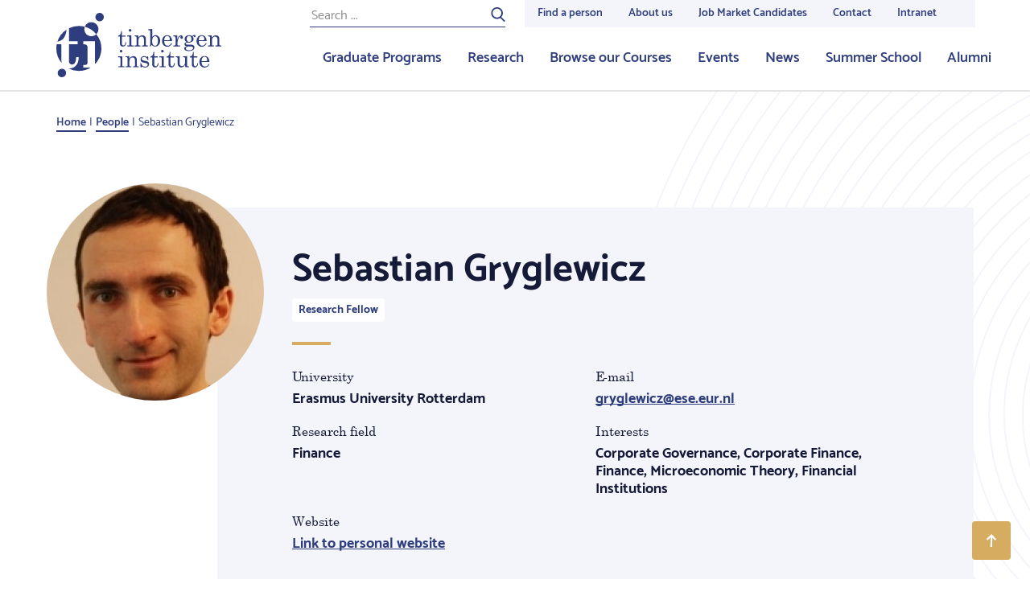

--- FILE ---
content_type: image/svg+xml
request_url: https://tinbergen.nl/bundles/zichttinbergen/images/circles-left-small.svg
body_size: 3108
content:
<svg xmlns="http://www.w3.org/2000/svg" width="313px" height="716px" viewBox="0 0 313 716">
    <g stroke="none" stroke-width="1" fill="none" fill-rule="evenodd">
        <g transform="translate(0.000000, -2202.000000)" stroke="#F3F5FA">
            <path d="M-47.9994443,2200 C150.82388,2200 312,2361.17818 312,2560.00074 C312,2758.82478 150.82388,2920 -47.9994443,2920 C-246.821657,2920 -408,2758.82478 -408,2560.00074 C-408,2361.17818 -246.821657,2200 -47.9994443,2200 Z M-47.9996295,2210.41215 C145.072148,2210.41215 301.587852,2366.92662 301.587852,2559.99759 C301.587852,2753.07301 145.072148,2909.58785 -47.9996295,2909.58785 C-241.072519,2909.58785 -397.587852,2753.07301 -397.587852,2559.99759 C-397.587852,2366.92662 -241.072519,2210.41215 -47.9996295,2210.41215 Z M-48.2621551,2220.8243 C138.917009,2220.8243 290.655098,2372.5623 290.655098,2559.73803 C290.655098,2746.9182 138.917009,2898.6551 -48.2621551,2898.6551 C-235.439468,2898.6551 -387.175705,2746.9182 -387.175705,2559.73803 C-387.175705,2372.5623 -235.439468,2220.8243 -48.2621551,2220.8243 Z M-47.4780955,2231.75705 C134.093783,2231.75705 281.284165,2378.94921 281.284165,2560.51857 C281.284165,2742.09127 134.093783,2889.28416 -47.4780955,2889.28416 C-229.050344,2889.28416 -376.24295,2742.09127 -376.24295,2560.51857 C-376.24295,2378.94921 -229.050344,2231.75705 -47.4780955,2231.75705 Z M-47.479022,2242.1692 C128.340695,2242.1692 270.872017,2384.70028 270.872017,2560.52079 C270.872017,2736.34205 128.340695,2878.87202 -47.479022,2878.87202 C-223.299851,2878.87202 -365.830803,2736.34205 -365.830803,2560.52079 C-365.830803,2384.70028 -223.299851,2242.1692 -47.479022,2242.1692 Z M-47.4784658,2252.58134 C122.59143,2252.58134 260.45987,2390.44979 260.45987,2560.51875 C260.45987,2730.59142 122.59143,2868.45987 -47.4784658,2868.45987 C-217.54762,2868.45987 -355.418655,2730.59142 -355.418655,2560.51875 C-355.418655,2390.44979 -217.54762,2252.58134 -47.4784658,2252.58134 Z M-48.2632673,2262.47289 C115.914821,2262.47289 249.006508,2395.56248 249.006508,2559.73673 C249.006508,2723.9158 115.914821,2857.00651 -48.2632673,2857.00651 C-212.438021,2857.00651 -345.527115,2723.9158 -345.527115,2559.73673 C-345.527115,2395.56248 -212.438021,2262.47289 -48.2632673,2262.47289 Z M-47.7396963,2273.40564 C110.685134,2273.40564 239.114967,2401.83519 239.114967,2560.25901 C239.114967,2718.68505 110.685134,2847.11497 -47.7396963,2847.11497 C-206.165638,2847.11497 -334.59436,2718.68505 -334.59436,2560.25901 C-334.59436,2401.83519 -206.165638,2273.40564 -47.7396963,2273.40564 Z M-48.0012982,2283.29718 C104.818059,2283.29718 228.70282,2407.18088 228.70282,2559.99833 C228.70282,2712.82023 104.818059,2836.70282 -48.0012982,2836.70282 C-200.819543,2836.70282 -324.70282,2712.82023 -324.70282,2559.99833 C-324.70282,2407.18088 -200.819543,2283.29718 -48.0012982,2283.29718 Z M-47.2189036,2294.75054 C99.7075481,2294.75054 218.81128,2413.85535 218.81128,2560.77998 C218.81128,2707.70462 99.7075481,2826.81128 -47.2189036,2826.81128 C-194.142761,2826.81128 -313.249458,2707.70462 -313.249458,2560.77998 C-313.249458,2413.85535 -194.142761,2294.75054 -47.2189036,2294.75054 Z M-48.260489,2304.12148 C92.9131627,2304.12148 207.357918,2418.56397 207.357918,2559.7397 C207.357918,2700.91505 92.9131627,2815.35792 -48.260489,2815.35792 C-189.43377,2815.35792 -303.878525,2700.91505 -303.878525,2559.7397 C-303.878525,2418.56397 -189.43377,2304.12148 -48.260489,2304.12148 Z M-48.2582688,2315.05423 C86.8749373,2315.05423 196.425163,2424.6015 196.425163,2559.7384 C196.425163,2694.87605 86.8749373,2804.42516 -48.2582688,2804.42516 C-183.395175,2804.42516 -292.94577,2694.87605 -292.94577,2559.7384 C-292.94577,2424.6015 -183.395175,2315.05423 -48.2582688,2315.05423 Z M-48.2597487,2325.46638 C81.1246429,2325.46638 186.013015,2430.35545 186.013015,2559.74007 C186.013015,2689.12765 81.1246429,2794.01302 -48.2597487,2794.01302 C-177.64562,2794.01302 -282.533623,2689.12765 -282.533623,2559.74007 C-282.533623,2430.35545 -177.64562,2325.46638 -48.2597487,2325.46638 Z M-48.0005558,2335.87852 C75.7814659,2335.87852 176.121475,2436.22154 176.121475,2559.9987 C176.121475,2683.77809 75.7814659,2784.12148 -48.0005558,2784.12148 C-171.778131,2784.12148 -272.121475,2683.77809 -272.121475,2559.9987 C-272.121475,2436.22154 -171.778131,2335.87852 -48.0005558,2335.87852 Z M-48.0005559,2346.29067 C70.0277985,2346.29067 165.709328,2441.97237 165.709328,2559.99981 C165.709328,2678.02837 70.0277985,2773.70933 -48.0005559,2773.70933 C-166.030022,2773.70933 -261.709328,2678.02837 -261.709328,2559.99981 C-261.709328,2441.97237 -166.030022,2346.29067 -48.0005559,2346.29067 Z M-48.2621546,2356.70282 C63.8706492,2356.70282 154.776573,2447.60443 154.776573,2559.74173 C154.776573,2671.87681 63.8706492,2762.77657 -48.2621546,2762.77657 C-160.395699,2762.77657 -251.29718,2671.87681 -251.29718,2559.74173 C-251.29718,2447.60443 -160.395699,2356.70282 -48.2621546,2356.70282 Z M-48.7814664,2366.59436 C57.6033667,2366.59436 143.843818,2452.83444 143.843818,2559.21964 C143.843818,2665.60448 57.6033667,2751.84382 -48.7814664,2751.84382 C-155.165559,2751.84382 -241.40564,2665.60448 -241.40564,2559.21964 C-241.40564,2452.83444 -155.165559,2366.59436 -48.7814664,2366.59436 Z M-47.7402518,2378.04772 C52.893508,2378.04772 134.472885,2459.628 134.472885,2560.26067 C134.472885,2660.89372 52.893508,2742.47289 -47.7402518,2742.47289 C-148.372901,2742.47289 -229.952278,2660.89372 -229.952278,2560.26067 C-229.952278,2459.628 -148.372901,2378.04772 -47.7402518,2378.04772 Z M-48.0005564,2387.93926 C47.0242913,2387.93926 124.060738,2464.73946 124.060738,2559.47902 C124.060738,2654.21858 47.0242913,2731.01952 -48.0005564,2731.01952 C-143.026517,2731.01952 -220.060738,2654.21858 -220.060738,2559.47902 C-220.060738,2464.73946 -143.026517,2387.93926 -48.0005564,2387.93926 Z M-47.7367324,2398.87202 C41.3945344,2398.87202 113.64859,2471.12669 113.64859,2560.26049 C113.64859,2649.39243 41.3945344,2721.64859 -47.7367324,2721.64859 C-136.870222,2721.64859 -209.127983,2649.39243 -209.127983,2560.26049 C-209.127983,2471.12669 -136.870222,2398.87202 -47.7367324,2398.87202 Z M-48.2575243,2408.76356 C35.122566,2408.76356 102.715835,2476.36037 102.715835,2559.74118 C102.715835,2643.12421 35.122566,2710.71584 -48.2575243,2710.71584 C-131.64095,2710.71584 -199.236443,2643.12421 -199.236443,2559.74118 C-199.236443,2476.36037 -131.64095,2408.76356 -48.2575243,2408.76356 Z M-48.5191273,2419.69631 C28.9684919,2419.69631 91.7830803,2482.51176 91.7830803,2560.00019 C91.7830803,2637.4875 28.9684919,2700.30369 -48.5191273,2700.30369 C-126.010077,2700.30369 -188.824295,2637.4875 -188.824295,2560.00019 C-188.824295,2482.51176 -126.010077,2419.69631 -48.5191273,2419.69631 Z M-47.4779122,2430.62907 C24.2585177,2430.62907 82.4121475,2488.78344 82.4121475,2560.52079 C82.4121475,2632.25999 24.2585177,2690.41215 -47.4779122,2690.41215 C-119.213972,2690.41215 -177.370933,2632.25999 -177.370933,2560.52079 C-177.370933,2488.78344 -119.213972,2430.62907 -47.4779122,2430.62907 Z M-48.5209776,2440 C17.4640086,2440 70.9587852,2493.49145 70.9587852,2559.47921 C70.9587852,2625.46734 17.4640086,2678.95879 -48.5209776,2678.95879 C-114.505964,2678.95879 -168,2625.46734 -168,2559.47921 C-168,2493.49145 -114.505964,2440 -48.5209776,2440 Z M-47.2168617,2451.45336 C13.1603968,2451.45336 62.1084599,2500.39945 62.1084599,2560.78091 C62.1084599,2621.16126 13.1603968,2670.10846 -47.2168617,2670.10846 C-107.599317,2670.10846 -156.546638,2621.16126 -156.546638,2560.78091 C-156.546638,2500.39945 -107.599317,2451.45336 -47.2168617,2451.45336 Z M-47.9985182,2461.3449 C6.48374439,2461.3449 50.6550976,2505.51396 50.6550976,2560 C50.6550976,2614.48827 6.48374439,2658.6551 -47.9985182,2658.6551 C-102.485967,2658.6551 -146.655098,2614.48827 -146.655098,2560 C-146.655098,2505.51396 -102.485967,2461.3449 -47.9985182,2461.3449 Z M-47.9988881,2472.27766 C0.73324477,2472.27766 40.2429501,2511.78485 40.2429501,2560.51968 C40.2429501,2609.25599 0.73324477,2648.76356 -47.9988881,2648.76356 C-96.7354686,2648.76356 -136.24295,2609.25599 -136.24295,2560.51968 C-136.24295,2511.78485 -96.7354686,2472.27766 -47.9988881,2472.27766 Z M-48.0011126,2482.1692 C-5.01597653,2482.1692 29.8308026,2517.01256 29.8308026,2559.9987 C29.8308026,2602.98374 -5.01597653,2637.8308 -48.0011126,2637.8308 C-90.9869903,2637.8308 -125.830803,2602.98374 -125.830803,2559.9987 C-125.830803,2517.01256 -90.9869903,2482.1692 -48.0011126,2482.1692 Z M-48.2604885,2492.58134 C-11.1706984,2492.58134 18.8980477,2522.64931 18.8980477,2559.74025 C18.8980477,2596.83119 -11.1706984,2626.89805 -48.2604885,2626.89805 C-85.3506484,2626.89805 -115.418655,2596.83119 -115.418655,2559.74025 C-115.418655,2522.64931 -85.3506484,2492.58134 -48.2604885,2492.58134 Z M-47.4795784,2503.5141 C-15.9947101,2503.5141 9.52711497,2529.03828 9.52711497,2560.51931 C9.52711497,2592.00702 -15.9947101,2617.52711 -47.4795784,2617.52711 C-78.962589,2617.52711 -104.4859,2592.00702 -104.4859,2560.51931 C-104.4859,2529.03828 -78.962589,2503.5141 -47.4795784,2503.5141 Z M-47.4801368,2513.92625 C-21.7470237,2513.92625 -0.885032538,2534.78494 -0.885032538,2560.52061 C-0.885032538,2586.2533 -21.7470237,2607.11497 -47.4801368,2607.11497 C-73.2147383,2607.11497 -94.0737527,2586.2533 -94.0737527,2560.52061 C-94.0737527,2534.78494 -73.2147383,2513.92625 -47.4801368,2513.92625 Z M-48,2524.33839 C-28.0196243,2524.33839 -11.8177874,2540.53725 -11.8177874,2560.52061 C-11.8177874,2580.50285 -28.0196243,2596.70282 -48,2596.70282 C-67.9833597,2596.70282 -84.1822126,2580.50285 -84.1822126,2560.52061 C-84.1822126,2540.53725 -67.9833597,2524.33839 -48,2524.33839 Z M-47.737842,2534.75054 C-33.6501017,2534.75054 -22.2299349,2546.16985 -22.2299349,2560.26049 C-22.2299349,2574.35076 -33.6501017,2585.77007 -47.737842,2585.77007 C-61.8259532,2585.77007 -73.2494577,2574.35076 -73.2494577,2560.26049 C-73.2494577,2546.16985 -61.8259532,2534.75054 -47.737842,2534.75054 Z M-33.6832972,2559.47939 C-33.6832972,2567.67471 -40.326989,2574.3167 -48.5195102,2574.3167 C-56.7120314,2574.3167 -63.3579176,2567.67471 -63.3579176,2559.47939 C-63.3579176,2551.28407 -56.7120314,2544.64208 -48.5195102,2544.64208 C-40.326989,2544.64208 -33.6832972,2551.28407 -33.6832972,2559.47939 Z" id="Stroke-1-Copy-2"></path>
        </g>
    </g>
</svg>